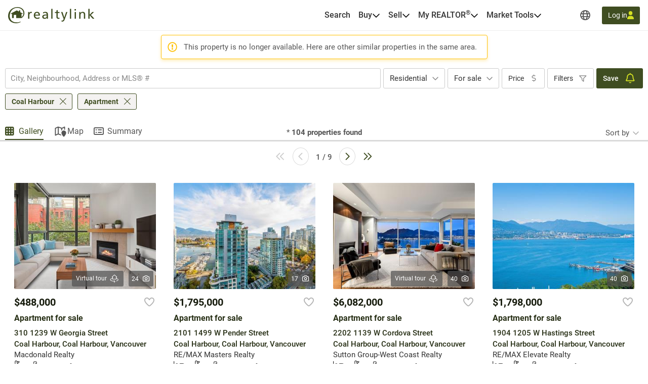

--- FILE ---
content_type: text/plain
request_url: https://www.google-analytics.com/j/collect?v=1&_v=j102&a=13989131&t=pageview&_s=1&dl=https%3A%2F%2Frealtylink.org%2Fen%2Fapartment~for-sale~coal-harbour%3Flistingnotfound%3D262873237&ul=en-us%40posix&dt=Apartment%20for%20sale%20in%20Coal%20Harbour%20%7C%20Realtylink.org&sr=1280x720&vp=1280x720&_u=QACAAEABAAAAACAAI~&jid=&gjid=&cid=18946604.1768746835&tid=UA-5148236-31&_gid=186145796.1768746835&_slc=1&gtm=45He61e1n81TNZHDD8v811304744za200zd811304744&gcd=13l3l3l3l1l1&dma=0&tag_exp=103116026~103200004~104527906~104528500~104684208~104684211~105391253~115495938~115616986~115938466~115938469~116682877~117041587&z=350413570
body_size: -449
content:
2,cG-MZZP9B82C5